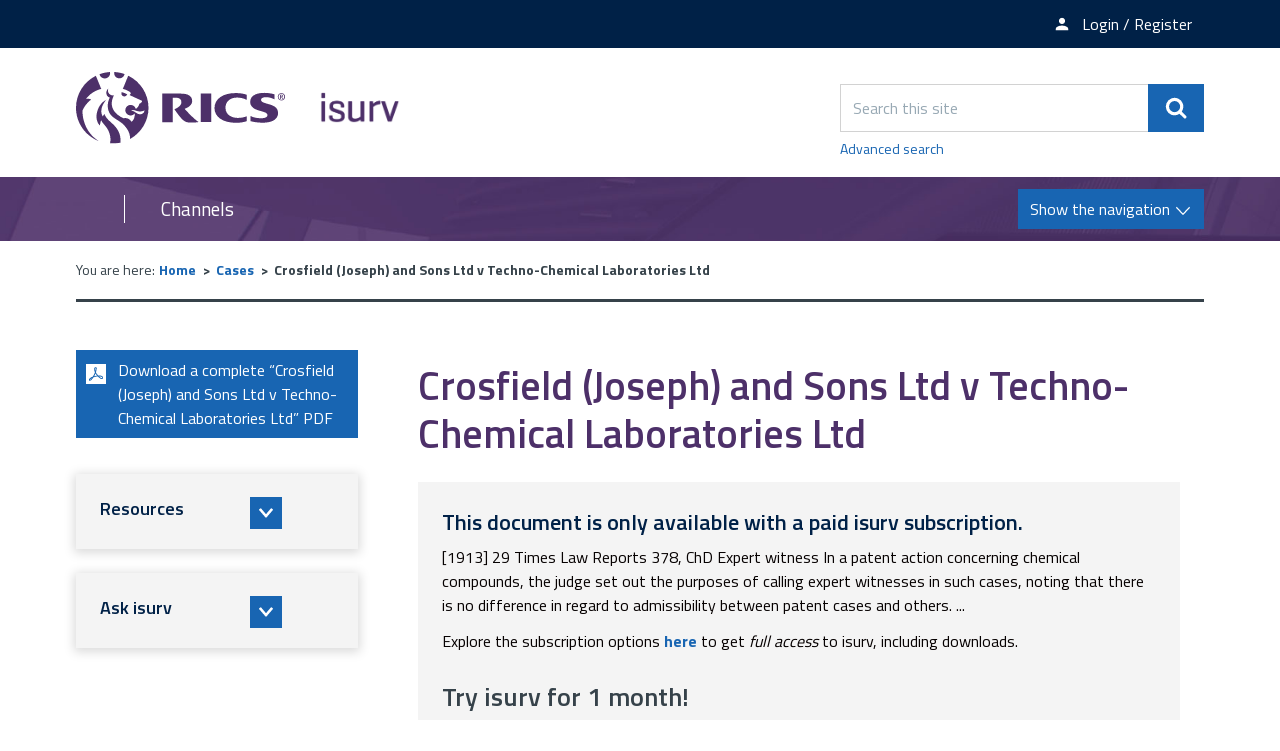

--- FILE ---
content_type: text/html; charset=UTF-8
request_url: https://www.isurv.com/info/455/cases/9073/crosfield_joseph_and_sons_ltd_v_techno-chemical_laboratories_ltd
body_size: 6484
content:
<!DOCTYPE html>
<!--[if lt IE 7]>       <html class="no-js lt-ie10 lt-ie9 lt-ie8 lt-ie7" lang="en"> <![endif]-->
<!--[if IE 7]>          <html class="no-js lt-ie10 lt-ie9 lt-ie8" lang="en"> <![endif]-->
<!--[if IE 8]>          <html class="no-js lt-ie10 lt-ie9" lang="en"> <![endif]-->
<!--[if IE 9]>          <html class="no-js lt-ie10" lang="en"> <![endif]-->
<!--[if gt IE 9]><!-->  <html class="no-js" lang="en"> <!--<![endif]-->
    <head prefix="dcterms: http://purl.org/dc/terms">
        <meta charset="UTF-8">

	<link rel="alternate" type="application/rss+xml" title="RSS" href="https://www.isurv.com/rss/news">
        <link rel="search" type="application/opensearchdescription+xml" title="isurv" href="https://www.isurv.com/site/scripts/opensearch.php">

        <link rel="apple-touch-icon" sizes="180x180" href="//www.isurv.com/site/images/favicons/apple-touch-icon.png?v=dLBWP5MkPA">
        <link rel="icon" type="image/png" sizes="32x32" href="//www.isurv.com/site/images/favicons/favicon-32x32.png?v=dLBWP5MkPA">
        <link rel="icon" type="image/png" sizes="16x16" href="//www.isurv.com/site/images/favicons/favicon-16x16.png?v=dLBWP5MkPA">
        <link rel="manifest" href="//www.isurv.com/site/images/favicons/manifest.json?v=dLBWP5MkPA">
        <link rel="mask-icon" href="//www.isurv.com/site/images/favicons/safari-pinned-tab.svg?v=dLBWP5MkPA" color="#4d3069">
        <link rel="shortcut icon" href="//www.isurv.com/site/images/favicons/favicon.ico?v=dLBWP5MkPA">
        <meta name="msapplication-config" content="//www.isurv.com/site/images/favicons/browserconfig.xml?v=dLBWP5MkPA">
        <meta name="theme-color" content="#ffffff">


        <link rel="stylesheet" type="text/css" href="//www.isurv.com/site/dist/orbit.css">
        <!--[if lt IE 9]>
            <link href="//www.isurv.com/site/dist/orbit-oldie.css" rel="stylesheet" type="text/css">
        <![endif]-->

                    <link href="//www.isurv.com/site/styles/standard.css" rel="stylesheet">
        
        <!-- Grunticon -->
    <script>
    /*! grunt-grunticon Stylesheet Loader - v2.1.6 | https://github.com/filamentgroup/grunticon | (c) 2015 Scott Jehl, Filament Group, Inc. | MIT license. */

    !function(){function e(e,n,t){"use strict";var o=window.document.createElement("link"),r=n||window.document.getElementsByTagName("script")[0],i=window.document.styleSheets;return o.rel="stylesheet",o.href=e,o.media="only x",r.parentNode.insertBefore(o,r),o.onloadcssdefined=function(e){for(var n,t=0;t<i.length;t++)i[t].href&&i[t].href===o.href&&(n=!0);n?e():setTimeout(function(){o.onloadcssdefined(e)})},o.onloadcssdefined(function(){o.media=t||"all"}),o}function n(e,n){e.onload=function(){e.onload=null,n&&n.call(e)},"isApplicationInstalled"in navigator&&"onloadcssdefined"in e&&e.onloadcssdefined(n)}!function(t){var o=function(r,i){"use strict";if(r&&3===r.length){var a=t.navigator,c=t.document,s=t.Image,u=!(!c.createElementNS||!c.createElementNS("http://www.w3.org/2000/svg","svg").createSVGRect||!c.implementation.hasFeature("http://www.w3.org/TR/SVG11/feature#Image","1.1")||t.opera&&a.userAgent.indexOf("Chrome")===-1||a.userAgent.indexOf("Series40")!==-1),l=new s;l.onerror=function(){o.method="png",o.href=r[2],e(r[2])},l.onload=function(){var t=1===l.width&&1===l.height,a=r[t&&u?0:t?1:2];o.method=t&&u?"svg":t?"datapng":"png",o.href=a,n(e(a),i)},l.src="[data-uri]",c.documentElement.className+=" grunticon"}};o.loadCSS=e,o.onloadCSS=n,t.grunticon=o}(this),function(e,n){"use strict";var t,o=n.document,r=function(e){if(o.attachEvent?"complete"===o.readyState:"loading"!==o.readyState)e();else{var n=!1;o.addEventListener("readystatechange",function(){n||(n=!0,e())},!1)}},i=function(e){return n.document.querySelector('link[href$="'+e+'"]')},a=function(e,n){if(t&&!n)return t;t={};var o,r,i,a,c,s;if(o=e.sheet,!o)return t;r=o.cssRules?o.cssRules:o.rules;for(var u=0;u<r.length;u++)i=r[u].cssText,a="grunticon:"+r[u].selectorText,c=i.split(");")[0].match(/US\-ASCII\,([^"']+)/),c&&c[1]&&(s=decodeURIComponent(c[1]),t[a]=s);return t},c=function(e,n){var t,r,i,a,c;n?t=e:(n=e,t=o),a="data-grunticon-embed";for(var s in n){c=s.slice("grunticon:".length);try{r=t.querySelectorAll(c)}catch(e){continue}i=[];for(var u=0;u<r.length;u++)null!==r[u].getAttribute(a)&&i.push(r[u]);if(i.length)for(u=0;u<i.length;u++)i[u].innerHTML=n[s],i[u].style.backgroundImage="none",i[u].removeAttribute(a)}return i},s=function(n,t){"svg"===e.method&&r(function(){var o=a(i(e.href));"function"==typeof t?(c(n,o),t()):c(o),"function"==typeof n&&n()})};e.embedIcons=c,e.getCSS=i,e.getIcons=a,e.ready=r,e.svgLoadedCallback=s,e.embedSVG=s}(grunticon,this)}();
    grunticon(["//www.isurv.com/site/dist/icons/icons.data.svg.css", "//www.isurv.com/site/dist/icons/icons.data.png.css", "//www.isurv.com/site/dist/icons/icons.fallback.css"], grunticon.svgLoadedCallback);
    </script>
    <noscript><link rel="stylesheet" href="//www.isurv.com/site/dist/icons/icons.fallback.css"></noscript>        <link rel="canonical" href="https://www.isurv.com/info/455/cases/9073/crosfield_joseph_and_sons_ltd_v_techno-chemical_laboratories_ltd">
 <meta name="google-site-verification" content="BhHYn_hHClca9Y9AALHDDleBrj7oAJXF-YL6Xawzfp8" /><!-- Adobe Launch -->
<script>
    //prehiding snippet for Adobe Target with asynchronous Launch deployment
    (function(g,b,d,f){(function(a,c,d){if(a){var e=b.createElement("style");e.id=c;e.innerHTML=d;a.appendChild(e)}})(b.getElementsByTagName("head")[0],"at-body-style",d);setTimeout(function(){var a=b.getElementsByTagName("head")[0];if(a){var c=b.getElementById("at-body-style");c&&a.removeChild(c)}},f)})(window,document,"body {opacity: 0 !important}",3E3);
</script>

<script src="//assets.adobedtm.com/b34799a7cb07/b7b3085553bb/launch-7be1e4f70cd2.min.js" async></script>

<!-- End Adobe Launch -->
<!-- Google Tag Manager  -->
<script>(function(w,d,s,l,i){w[l]=w[l]||[];w[l].push({'gtm.start':
new Date().getTime(),event:'gtm.js'});var f=d.getElementsByTagName(s)[0],
j=d.createElement(s),dl=l!='dataLayer'?'&l='+l:'';j.async=true;j.src=
'https://www.googletagmanager.com/gtm.js?id='+i+dl;f.parentNode.insertBefore(j,f);
})(window,document,'script','dataLayer','GTM-5LMW48S');</script>

<script>(function(w,d,s,l,i){w[l]=w[l]||[];w[l].push({'gtm.start':
new Date().getTime(),event:'gtm.js'});var f=d.getElementsByTagName(s)[0],
j=d.createElement(s),dl=l!='dataLayer'?'&l='+l:'';j.async=true;j.src=
'https://www.googletagmanager.com/gtm.js?id='+i+dl;f.parentNode.insertBefore(j,f);
})(window,document,'script','dataLayer','GTM-T2KF5QT');</script>
<!-- End Google Tag Manager -->        <meta name="author" content="isurv">
        <meta name="revisit-after" content="2 days">
        <meta name="viewport" content="width=device-width, initial-scale=1">
        <meta name="ROBOTS" content="INDEX,FOLLOW" >

<!-- XHTML Template -->

	<meta http-equiv="content-language" content="en" />
	<!-- Dublin Core Metadata -->
	<meta name="DC.creator" lang="en" content="Joanne Fitzpatrick" />
	<meta name="DC.date.created" scheme="DCTERMS.W3CDTF" lang="en" content="2016-02-26" />
	<meta name="DC.date.modified" scheme="DCTERMS.W3CDTF" lang="en" content="2016-02-26" />
	<meta name="DC.description" lang="en" content="Crosfield (Joseph) and Sons Ltd v Techno-Chemical Laboratories Ltd (1913)" />
	<meta name="DC.format" lang="en" scheme="DCTERMS.IMT" content="text/html" />
	<meta name="DC.identifier" scheme="DCTERMS.URI" content="https://www.isurv.com/site/scripts/documents_info.php?categoryID=455&amp;documentID=9073" />
	<meta name="DC.language" scheme="DCTERMS.ISO639-1" content="en" />
	<meta name="DC.publisher" lang="en" content="RICS" />
	<meta name="DC.rights.copyright" lang="en" content="Copyright Royal Institution of Chartered Surveyors (RICS)" />
	<meta name="DC.title" lang="en" content="Crosfield (Joseph) and Sons Ltd v Techno-Chemical Laboratories Ltd" />
	<meta name="DC.coverage" lang="en" content="UK" />
	<meta name="DC.subject" lang="en" content="Cases;Expert witness" />
        <meta name="description" content="Crosfield (Joseph) and Sons Ltd v Techno-Chemical Laboratories Ltd (1913)">
        <meta name="keywords" content="documents, consultations, policies, information, plans, performance, objectives, facts and figures, strategy, RICS, APC, Red Book, landlord and tenant act, CPD, surveying best practice information, party walls, contract administration, building surveying, infrastructure, sustainability">
        <script src="//www.isurv.com/site/javascript/swfobject.js"></script>
        <script src="//www.isurv.com/site/javascript/libs/modernizr/modernizr.js"></script>
        <!--[if lt IE 9]>
        <script src="//www.isurv.com/site/javascript/libs/ie9-js/index.js"></script>
        <![endif]-->
        <title>Crosfield (Joseph) and Sons Ltd v Techno-Chemical Laboratories Ltd | isurv</title>
    </head>
    <body class="two-column">
<!-- Google Tag Manager (noscript) --><noscript><iframe src="https://www.googletagmanager.com/ns.html?id=GTM-5LMW48S"height="0" width="0" style="display:none;visibility:hidden"></iframe></noscript><noscript><iframe src="https://www.googletagmanager.com/ns.html?id=GTM-T2KF5QT"height="0" width="0" style="display:none;visibility:hidden"></iframe></noscript><!-- End Google Tag Manager (noscript) --><!-- Manager (noscript) --><!-- googleoff: index -->
        <header class="site-header" role="banner" id="top">
            <ul class="list skip-links">
                <li class="list__item"><a class="skip-links__link skip-links__link--content" href="https://www.isurv.com/info/455/cases/9073/crosfield_joseph_and_sons_ltd_v_techno-chemical_laboratories_ltd#content" rel="nofollow">Skip to content</a></li>
                <li class="list__item"><a class="skip-links__link skip-links__link--navigation" href="https://www.isurv.com/info/455/cases/9073/crosfield_joseph_and_sons_ltd_v_techno-chemical_laboratories_ltd#navigation" rel="nofollow">Skip to main navigation</a></li>
            </ul>
            <div class="site-header__top-links">
              <div class="container">
                <ul class="list list--inline">
                                        <li class="list__item"><a class="list__link" href="https://www.rics.org/profession-standards/isurv/isurv-newsletter"><span class="icon icon-newsletter" data-grunticon-embed></span><span class="top-links__text">Newsletter sign-up</span></a></li>
                                          <li class="list__item">
                        <a class="list__link" href="https://www.isurv.com/account/signin"><span class="icon icon-member" data-grunticon-embed></span><span class="top-links__text">Login / Register</span></a></li>
                      </li>
                                    </ul>
              </div>
            </div>
            <div class="container">
                <div class="identity">
                    <a href="https://www.isurv.com" class="identity__logo identity__logos">
                        <img class="identity__image identity__rics" src="https://www.isurv.com/site/images/rics-logo.svg" alt="RICS logo">
                        <span class="identity__heading visually-hidden">RICS</span>
                        <img class="identity__image identity__isurv" src="https://www.isurv.com/site/images/isurv-logo.png" alt="iSurv logo">
                        <span class="identity__heading visually-hidden">isurv</span>
                    </a>
                                </div>
                <div class="site-header__toggle-search">
                    <button type="button" class="button button--primary" data-a11y-toggle="site-search">
                        <span class="icon icon-search-white" data-grunticon-embed></span><span class="visually-hidden">Search</span>
                    </button>
                </div>

                <form class="site-search form form--append" id="site-search" action="https://www.isurv.com/site_search/results/" method="get" data-a11y-toggle-open>
                    <div class="form__control form__control--append">
                        <label class="form__label visually-hidden" for="search-site">Search this site</label>
                        <div class="form__control--append__group">
                            <input class="form__field" type="search" size="18" maxlength="40" name="q" placeholder="Search this site" id="search-site">
                            <button class="button button--primary" type="submit"><span class="icon icon-search-white" data-grunticon-embed></span><span class="visually-hidden">Search</span></button>
                        </div>
                    </div>
                    <a class="site-search--advanced" href="https://www.isurv.com/site/scripts/search_advanced.php">Advanced search</a>
                </form>
            </div>

<!-- googleon: index -->

            <div class="site-navigation ">
                <div class="container">
                    <div class="navigation-text-button">
                        <a href="#" class="navigation__text">Channels</a>
                        <a href="#" class="navigation__button button button--primary toggle" id="navigation">
                            <span class="button__text">Show the navigation</span>
                            <span class="navigation__icon icon icon-arrow-down-white"></span>
                            <span class="navigation__icon-menu icon icon-menu"></span>
                        </a>
                    </div>
                    <nav class="site-navigation__menu" aria-label="navigation">
                        <div class="site-navigation__menu-wrapper">
                            <ul class="list">
                                <li class="list__item"><a class="list__link" href="https://www.isurv.com/info/1438/apc">APC and AssocRICS</a></li>
                                <li class="list__item"><a class="list__link" href="https://isurv.com/info/2/building_surveying">Building surveying</a></li>
                                <li class="list__item"><a class="list__link" href="https://isurv.com/info/38/commercial_property">Commercial property </a></li>
                                <li class="list__item"><a class="list__link" href="https://www.isurv.com/info/52/construction">Construction</a></li>
                                <li class="list__item"><a class="list__link" href="https://www.isurv.com/info/1380/infrastructure">Infrastructure</a></li>
                                <li class="list__item"><a class="list__link" href="https://isurv.com/info/116/planning">Planning</a></li>
                                <li class="list__item"><a class="list__link" href="https://www.isurv.com/info/1235/professional_conduct">Professional conduct</a></li>
                                <li class="list__item"><a class="list__link" href="https://www.isurv.com/info/296/residential">Residential</a></li>
                                <li class="list__item"><a class="list__link" href="https://www.isurv.com/info/1111/rural">Rural</a></li>
                                <li class="list__item"><a class="list__link" href="https://www.isurv.com/info/1110/sustainability">Sustainability</a></li>
                                <li class="list__item"><a class="list__link" href="https://www.isurv.com/info/134/valuation">Valuation</a></li>

                            </ul>
                        </div>
                    </nav>
                </div>
            </div>
        </header>
        <main class="site-main" role="main">
            <div class="container">
<!-- googleoff: all -->
        <nav class="breadcrumb" aria-label="navigation">
                <span class="breadcrumb__prefix">You are here:</span>
                <ol class="list list--breadcrumb">
                    <li class="list__item">
                    <a href="https://www.isurv.com" rel="home">Home</a>
                </li>
                <li class="list__item">
                    <a href="https://www.isurv.com/info/455/cases">Cases</a>
                </li>
                <li class="list__item">
                    <span>Crosfield (Joseph) and Sons Ltd v Techno-Chemical Laboratories Ltd</span>
                </li>
                </ol>
        </nav>
<!-- googleon: all -->
                <div class="site-content">
                    <article id="content" tabindex="-1">
                                                  <h1 class="page-heading">Crosfield (Joseph) and Sons Ltd v Techno-Chemical Laboratories Ltd</h1>
                              <div class="callout callout--danger">
        <h2 class="callout__heading">This document is only available with a paid isurv subscription.</h2>
          [1913] 29 Times Law Reports 378, ChD 
  Expert witness 
  In a patent action concerning chemical compounds, the judge set out the purposes of calling expert witnesses in such cases, noting that there is no difference in regard to admissibility between patent cases and others. 
 ...        <div class="callout__message">
          <p>Explore the subscription options <strong><a href=https://www.rics.org/uk/products/isurv/>here</a></strong> to get <em>full access</em> to isurv, including downloads.</p>
<h3>Try isurv for 1 month! </h3>
<p>You can now get <strong>unlimited access</strong> to all isurv channels with our 1-month pass, available for only £75. To find out more, enquire with our team using <strong><a href="https://www.rics.org/profession-standards/isurv/one-month-pass?cid=oth|isurv">our form</a></strong>.</p>
<p>Sign up for the <strong><a href="https://myaccount.rics.org/CommunicationCentre">isurv newsletter</a></strong> to receive a monthly round-up of the latest isurv updates.</p>
<p>For further support, please contact us by emailing <strong>isurv@rics.org</strong> or calling +44 (0) 247 686 8584</p>        </div>
      </div>
                    </article>
                </div>

<!-- googleoff: index -->
<div class="sidebar sidebar--primary">
    
            <div class="sidebar__section">
            <a class="button button--primary button--download-pdf" rel="nofollow" href="https://www.isurv.com/site/custom_scripts/pdf_feed.php?type=document&amp;documentID=9073&amp;categoryID=455&amp;pageNumber=1">Download a complete &ldquo;Crosfield (Joseph) and Sons Ltd v Techno-Chemical Laboratories Ltd&rdquo; PDF <span class="icon icon-pdf" data-grunticon-embed></span></a>
        </div>
    </div>
<!-- googleon: index -->

                <div class="sidebar sidebar--secondary">



<section class="sidebar__section sidebar__resources" aria-label="Secondary sidebar">
    <div class="widget--nav-resource nav-resource">
        <ul class="list">
            <li class="list__item">
                <a class="list__link nav-resource__toggle" href="#resource-1" role="button" tabindex="0" data-a11y-toggle="resource-1">
                    <div class="list__content-wrapper">
                        <h2 class="list__heading" style="">Resources</h2>
                        <span class="list__icon icon icon-arrow-down-thick" data-grunticon-embed></span>
                    </div>
                    <div class="list__image-wrapper">
                        <div class="list__image" style="background-image: url('https://www.isurv.com/images/library_resources.png')"></div>
                    </div>
                </a>
                <div class="sub-menu--wrapper sub-menu" id="resource-1">
                    <div class="sub-menu--wrapper__inner">
                        <h3 class="sub-menu__heading">Resources</h3>
                        <ul class="list__sub-menu">
                                                            <li class="sub-menu__items">
                                    <a class="sub-menu__link" href="https://www.isurv.com/resources/175">Document templates</a>
                                </li>
                                                            <li class="sub-menu__items">
                                    <a class="sub-menu__link" href="https://www.isurv.com/resources/176">RICS standards</a>
                                </li>
                                                            <li class="sub-menu__items">
                                    <a class="sub-menu__link" href="https://www.isurv.com/resources/455">Cases</a>
                                </li>
                                                            <li class="sub-menu__items">
                                    <a class="sub-menu__link" href="https://www.isurv.com/resources/390">Features archive</a>
                                </li>
                                                            <li class="sub-menu__items">
                                    <a class="sub-menu__link" href="https://www.isurv.com/resources/1026">Research</a>
                                </li>
                                                            <li class="sub-menu__items">
                                    <a class="sub-menu__link" href="https://www.isurv.com/resources/1153">Checklists</a>
                                </li>
                                                            <li class="sub-menu__items">
                                    <a class="sub-menu__link" href="https://www.isurv.com/resources/1566">Data standards</a>
                                </li>
                                                    </ul>
                        <a href="#" class="list__button" role="button" data-a11y-toggle="resource-1"><span class="list__icon icon icon-arrow-up-thick" data-grunticon-embed></span><span class="visually-hidden">Close tab</span></a>
                    </div>
                </div>
            </li>
            <li class="list__item">
                <a class="list__link nav-resource__toggle" href="#resource-2" role="button" tabindex="0" data-a11y-toggle="resource-2">
                    <div class="list__content-wrapper">
                        <h2 class="list__heading" style="">Ask isurv</h2>
                        <span class="list__icon icon icon-arrow-down-thick" data-grunticon-embed></span>
                    </div>
                    <div class="list__image-wrapper">
                        <div class="list__image" style="background-image: url('https://www.isurv.com/images/standards_and_guidance_icon.jpg')"></div>
                    </div>
                </a>
                <div class="sub-menu--wrapper sub-menu" id="resource-2">
                    <div class="sub-menu--wrapper__inner">
                        <h3 class="sub-menu__heading">Ask isurv</h3>
                        <ul class="list__sub-menu">
                                                            <li class="sub-menu__items">
                                    <a class="sub-menu__link" href="https://www.isurv.com/forms/form/15/en/submit_an_enquiry_to_ask_isurv">Fill in the form</a>
                                </li>
                                                    </ul>
                        <a href="#" class="list__button" role="button" data-a11y-toggle="resource-2"><span class="list__icon icon icon-arrow-up-thick" data-grunticon-embed></span><span class="visually-hidden">Close tab</span></a>
                    </div>
                </div>
            </li>
        </ul>
    </div>
</section>

                </div>
            </div>
        </main>
<!-- googleoff: index -->
        <footer class="site-footer" role="contentinfo">
            <div class="container">
                <div class="site-footer--column site-footer--column-one">
                    <div class="site-footer__logos">
                        <a href="http://www.rics.org" class="footer__logo footer__logo-rics">
                            <img class="footer__image" src="https://www.isurv.com/site/images/rics-logo-white.svg" alt="RICS logo">
                            <span class="footer__heading visually-hidden">RICS</span>
                        </a>
                        <a href="https://www.isurv.com" class="footer__logo footer__logo-isurv">
                            <img class="footer__image" src="https://www.isurv.com/site/images/isurv-logo-white.png" alt="iSurv logo">
                            <span class="footer__heading visually-hidden">isurv</span>
                        </a>
                    </div>
                </div>

                <div class="site-footer--column site-footer--column-two">
                    <nav class="site-footer__links" aria-label="footer navigation">
                        <ul class="list list--inline">
                            <li class="list__item"><p class="site-footer__rights">&copy; 2026 isurv</p></li>
                                <li class="list__item"><a class="list__link" href="/about">About</a></li>
                                <li class="list__item"><a class="list__link" href="/contact">Contact</a></li>
                                <li class="list__item"><a class="list__link" href="/help">Help</a></li>
                                <li class="list__item"><a class="list__link" href="/accessibility">Accessibility</a></li>
                                <li class="list__item"><a class="list__link" href="/terms">Terms and Conditions</a></li>
                                <li class="list__item"><a class="list__link" href="https://www.rics.org/footer/rics-privacy-policy">Privacy policy</a></li>
                        </ul>
                    </nav>

                    <section class="site-footer__suppliers" aria-label="Suppliers">
                        <h2 class="visually-hidden">Suppliers</h2>
                        <ul class="list list--inline">
                            <li class="list__item list__item--powered-by">Designed and Powered by <a class="site-footer__link" href="https://www.jadu.net">Jadu</a>.</li>
                        </ul>
                    </section>
                </div>

                <div class="site-footer--column site-footer--column-three">
                    <div class="site-footer__social">
                        <ul class="list">
                            <li class="list__item"><a class="list__link" href="https://twitter.com/RICSnews"><span class="icon icon-twitter" data-grunticon-embed></span><span class="visually-hidden">Twitter</span></a></li>
                            <li class="list__item"><a class="list__link" href="https://www.linkedin.com/groups/4700556"><span class="icon icon-linkedin" data-grunticon-embed></span><span class="visually-hidden">LinkedIn</span></a></li>
                        </ul>
                    </div>
                </div>
            </div>
        </footer>
<!-- googleon: index -->
        <script src="https://ajax.googleapis.com/ajax/libs/jquery/1.12.4/jquery.min.js"></script>
        <script>window.jQuery || document.write('<script src="//www.isurv.com/site/dist/libs/jquery.min.js"><\/script>')</script>
        <script src="//www.isurv.com/site/dist/orbit.js"></script>

        <script src="//www.isurv.com/site/javascript/almond.min.js"></script>
        <script src="//www.isurv.com/site/javascript/util.min.js"></script>
<!-- Google Tag Manager (noscript) --><noscript><iframe src="https://www.googletagmanager.com/ns.html?id=GTM-5LMW48S"height="0" width="0" style="display:none;visibility:hidden"></iframe></noscript><noscript><iframe src="https://www.googletagmanager.com/ns.html?id=GTM-T2KF5QT"height="0" width="0" style="display:none;visibility:hidden"></iframe></noscript><!-- End Google Tag Manager (noscript) --><!-- Manager (noscript) -->    </body>
</html>
